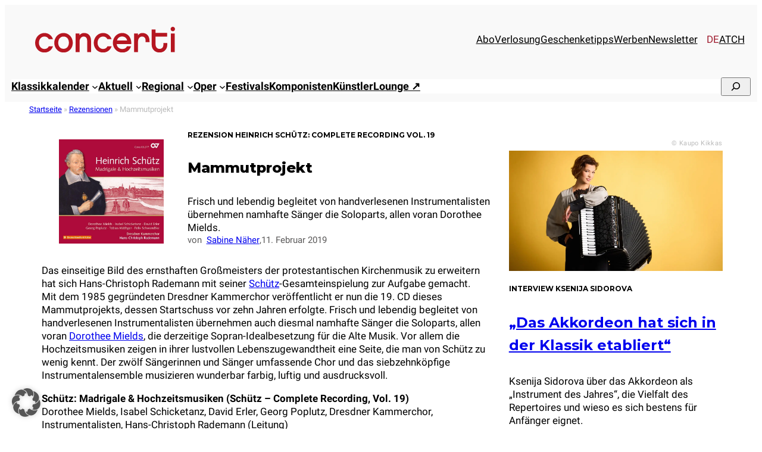

--- FILE ---
content_type: image/svg+xml
request_url: https://www.concerti.de/wp-content/themes/concerti-gutenberg/assets/images/3rdparty/jpc-logo.svg
body_size: 1348
content:
<?xml version="1.0" encoding="UTF-8" standalone="no"?>
<!-- Generator: Adobe Illustrator 15.0.2, SVG Export Plug-In . SVG Version: 6.00 Build 0)  -->

<svg
   version="1.1"
   id="Ebene_1"
   x="0px"
   y="0px"
   width="208.802"
   height="78.636002"
   viewBox="0 0 208.802 78.636002"
   enable-background="new 0 0 209 114"
   xml:space="preserve"
   sodipodi:docname="jpc-logo.svg"
   inkscape:version="1.3.2 (091e20e, 2023-11-25, custom)"
   xmlns:inkscape="http://www.inkscape.org/namespaces/inkscape"
   xmlns:sodipodi="http://sodipodi.sourceforge.net/DTD/sodipodi-0.dtd"
   xmlns="http://www.w3.org/2000/svg"
   xmlns:svg="http://www.w3.org/2000/svg"><defs
   id="defs23" /><sodipodi:namedview
   id="namedview23"
   pagecolor="#ffffff"
   bordercolor="#666666"
   borderopacity="1.0"
   inkscape:showpageshadow="2"
   inkscape:pageopacity="0.0"
   inkscape:pagecheckerboard="0"
   inkscape:deskcolor="#d1d1d1"
   inkscape:zoom="9.7631579"
   inkscape:cx="104.47439"
   inkscape:cy="57"
   inkscape:current-layer="Ebene_1" />
<g
   id="g2"
   transform="translate(0,10e-4)">
	<g
   id="g1">
		<path
   fill="#44aa10"
   d="M 0,78.245 H 19.698 V 57.699 H 0 Z m 27.882,0.063 H 47.581 V 46.362 H 27.882 Z M 55.778,33.041 V 78.334 H 75.477 V 33.041 Z"
   id="path1" />
	</g>
</g>
<g
   id="g4"
   transform="translate(0,10e-4)">
	<g
   id="g3">
		<path
   fill="#181716"
   d="m 88.816,62.043 c 0,4.751 -0.146,7.332 -0.436,7.744 -0.291,0.414 -1.6,0.62 -3.927,0.62 v 8.228 h 7.59 c 4.184,0 7.323,-0.309 9.415,-0.932 2.091,-0.617 3.763,-1.563 5.011,-2.844 1.248,-1.277 1.994,-2.764 2.238,-4.454 0.243,-1.691 0.364,-4.925 0.364,-9.7 V 20.041 H 88.816 Z m 27.755,16.365 h 21.078 V 20.041 h -21.078 z m 80.532,-43.782 c 1.15,0.685 2.414,1.026 3.808,1.026 1.439,0 2.732,-0.342 3.883,-1.026 1.189,-0.688 2.126,-1.607 2.813,-2.754 0.684,-1.149 1.028,-2.46 1.028,-3.917 0,-1.458 -0.345,-2.766 -1.028,-3.921 -0.688,-1.172 -1.614,-2.099 -2.784,-2.785 -1.145,-0.687 -2.453,-1.03 -3.912,-1.03 -1.411,0 -2.694,0.344 -3.84,1.03 -1.159,0.686 -2.086,1.622 -2.791,2.824 -0.68,1.145 -1.026,2.445 -1.026,3.881 0,1.395 0.359,2.678 1.061,3.848 0.687,1.178 1.614,2.115 2.788,2.824 z m 9.443,12.914 c -0.997,1.568 -1.833,2.713 -2.521,3.422 -0.684,0.749 -1.589,1.561 -2.717,2.42 -3.112,2.324 -6.487,3.486 -10.105,3.486 -0.38,0 -1.201,-0.077 -2.455,-0.234 V 19.987 h -0.932 c -5.715,0 -10.393,1.815 -14.021,5.444 -1.755,1.793 -3.154,3.919 -4.194,6.372 -1.061,2.485 -1.594,4.937 -1.594,7.371 0,3.828 0.897,7.237 2.694,10.224 0.928,1.552 2.003,2.895 3.222,4.021 1.222,1.13 2.651,2.124 4.284,2.986 3.232,1.652 6.903,2.483 11.023,2.483 6.523,0 11.712,-1.788 15.563,-5.368 0.945,-0.866 1.629,-1.583 2.022,-2.161 0.504,-0.666 1.169,-1.758 1.987,-3.288 z M 98.918,15.576 c 4.302,0 7.788,-3.486 7.788,-7.786 0,-4.304 -3.486,-7.791 -7.788,-7.791 -4.303,0 -7.789,3.486 -7.789,7.791 10e-4,4.3 3.487,7.786 7.789,7.786 z m 54.922,7.127 c -3.245,-1.704 -6.769,-2.554 -10.584,-2.554 h -1.235 l 0.013,38.598 c 0,0 1.854,0 2.042,0.002 3.432,-0.025 5.664,-0.45 8.115,-1.403 2.501,-0.93 4.643,-2.263 6.428,-4.014 1.786,-1.718 3.159,-3.759 4.113,-6.097 0.958,-2.319 1.443,-4.895 1.443,-7.726 0,-3.601 -0.916,-6.873 -2.749,-9.812 -1.845,-2.984 -4.381,-5.315 -7.586,-6.994 z"
   id="path2" />
	</g>
</g>

</svg>


--- FILE ---
content_type: image/svg+xml
request_url: https://www.concerti.de/wp-content/uploads/2024/04/concerti-logo-235.svg
body_size: 1652
content:
<?xml version="1.0" encoding="UTF-8" standalone="no"?>
<!-- Generator: Adobe Illustrator 15.0.2, SVG Export Plug-In . SVG Version: 6.00 Build 0)  -->

<svg
   version="1.1"
   id="Ebene_1"
   x="0px"
   y="0px"
   width="235"
   height="42.785877"
   viewBox="0 0 235 42.785877"
   enable-background="new 0 0 287.5 58.25"
   xml:space="preserve"
   sodipodi:docname="concerti-logo-235.svg"
   inkscape:version="1.3.2 (091e20e, 2023-11-25, custom)"
   xmlns:inkscape="http://www.inkscape.org/namespaces/inkscape"
   xmlns:sodipodi="http://sodipodi.sourceforge.net/DTD/sodipodi-0.dtd"
   xmlns="http://www.w3.org/2000/svg"
   xmlns:svg="http://www.w3.org/2000/svg"><defs
   id="defs1" /><sodipodi:namedview
   id="namedview1"
   pagecolor="#ffffff"
   bordercolor="#666666"
   borderopacity="1.0"
   inkscape:showpageshadow="2"
   inkscape:pageopacity="0.0"
   inkscape:pagecheckerboard="0"
   inkscape:deskcolor="#d1d1d1"
   inkscape:zoom="3.9130435"
   inkscape:cx="145.28333"
   inkscape:cy="57.627778"
   inkscape:current-layer="Ebene_1" />
<path
   fill="#b51621"
   d="m 234.60456,11.067405 h -6.5921 v 30.99405 h 6.5921 z M 6.3594793,26.595999 c 0,-5.633394 3.7400887,-10.406119 9.1666227,-10.406119 2.840373,0 5.745546,1.077498 7.490976,4.447897 h 6.954305 C 27.864572,14.37882 22.448007,10.285658 15.526933,10.285658 6.980889,10.285658 0,17.627928 0,26.595999 c 0,8.966409 6.3603101,16.16828 15.526933,16.16828 6.921074,0 12.397454,-4.071562 14.44445,-10.330519 h -6.954305 c -1.684784,3.369569 -4.354851,4.424636 -7.490976,4.424636 -4.737833,8.31e-4 -9.1666227,-4.183715 -9.1666227,-10.262397 m 50.3507937,0.05898 c 0,5.331827 -3.340492,9.959169 -8.995486,9.959169 -5.663301,0 -8.935671,-4.333252 -8.935671,-9.959169 0,-6.061236 3.396153,-10.445164 8.935671,-10.445164 5.654994,0 8.995486,4.138853 8.995486,10.445164 m 6.592923,0 c 0,-9.027055 -6.740799,-16.370156 -15.588409,-16.370156 -8.786964,0 -15.587578,7.342271 -15.587578,16.370156 0,8.907425 6.800614,16.130065 15.587578,16.130065 8.846779,0 15.588409,-7.22264 15.588409,-16.130065 m 24.100391,15.406472 h 6.531447 V 23.405044 c 0,-7.702821 -3.67695,-13.119386 -11.916443,-13.119386 -5.101706,0 -7.550791,3.906241 -7.550791,3.906241 v -3.123663 h -6.411817 v 30.99405 h 6.592092 v -17.72762 c 0,-5.241274 3.819842,-8.145616 6.648585,-8.145616 3.691073,0 6.106927,2.28044 6.106927,7.034888 z M 104.86869,26.595999 c 0,-5.633394 3.74008,-10.406119 9.16745,-10.406119 2.84037,0 5.74555,1.077498 7.49015,4.447897 h 6.95347 c -2.10598,-6.258957 -7.52338,-10.352119 -14.44362,-10.352119 -8.54604,0 -15.526933,7.34227 -15.526933,16.310341 0,8.966409 6.360313,16.16828 15.526933,16.16828 6.92107,0 12.39662,-4.071562 14.44362,-10.330519 h -6.95347 c -1.68479,3.369569 -4.35486,4.424636 -7.49015,4.424636 -4.73783,8.31e-4 -9.16745,-4.183715 -9.16745,-10.262397 m 32.67052,-3.743411 c 1.32341,-5.296105 5.22134,-6.702584 8.63411,-6.702584 3.65119,0 7.25088,1.6474 8.5153,6.702584 z m -0.5483,5.805361 h 24.58473 c 0.27996,-13.697596 -8.28436,-18.372291 -15.40315,-18.372291 -8.60586,0 -15.58758,7.34227 -15.58758,16.310341 0,9.086869 6.98089,16.189049 15.88914,16.189049 7.16117,0 12.45893,-3.73178 14.6239,-10.351288 h -6.892 c 0,0 -1.43057,4.484451 -7.7319,4.484451 -3.41692,8.3e-4 -8.82019,-1.82103 -9.48314,-8.260262 m 48.63029,-3.146925 h 6.53144 v -2.10598 c 0,-7.702821 -4.33325,-13.119386 -11.91561,-13.119386 -5.48884,0 -7.55245,4.152977 -7.55245,4.152977 v -3.37123 h -6.41016 v 30.99405 h 6.5921 V 24.334666 c 0,-4.970446 3.16104,-8.145616 6.64858,-8.145616 4.0915,0 6.1061,2.70662 6.1061,7.034888 z m 36.37738,4.214454 v -2.828743 h -6.53228 v 2.828743 c 0,4.032516 -2.18573,6.985042 -6.52812,6.985042 -3.92535,0 -6.58711,-3.198432 -6.58711,-7.231779 V 16.434955 h 19.46641 V 10.082952 H 202.35107 V 4.4470664 h -6.53311 V 29.725478 c 0,7.643836 5.53786,13.060401 13.12022,13.060401 7.58402,-8.31e-4 13.0604,-5.416565 13.0604,-13.060401 M 235,3.6902426 C 235,1.6523846 233.34678,0 231.30893,0 c -2.03869,0 -3.69025,1.6523846 -3.69025,3.6902426 0,2.0386888 1.65156,3.6902426 3.69025,3.6902426 C 233.34678,7.381316 235,5.7289314 235,3.6902426"
   id="path1"
   style="stroke-width:0.830761" />
</svg>
